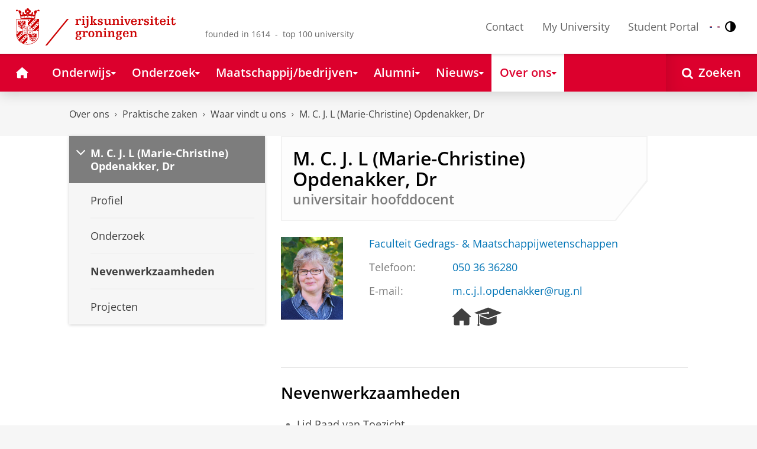

--- FILE ---
content_type: image/svg+xml;charset=UTF-8
request_url: https://www.rug.nl/_definition/shared/images/logo--nl.svg
body_size: 16987
content:
<?xml version="1.0" encoding="utf-8"?>
<!-- Generator: Adobe Illustrator 16.0.3, SVG Export Plug-In . SVG Version: 6.00 Build 0)  -->
<!DOCTYPE svg PUBLIC "-//W3C//DTD SVG 1.1//EN" "http://www.w3.org/Graphics/SVG/1.1/DTD/svg11.dtd">
<svg version="1.1" id="Layer_1" xmlns="http://www.w3.org/2000/svg" xmlns:xlink="http://www.w3.org/1999/xlink" x="0px" y="0px"
	 width="209.293px" height="49.4px" viewBox="0 0 209.293 49.4" enable-background="new 0 0 209.293 49.4" xml:space="preserve">
<g>
	<path fill="#CC0000" d="M149.038,31.112h0.599c0.646,0,0.725,0.146,0.725,1.228v3.941c0,0.742-0.077,1.017-0.901,1.017h-0.519
		v0.792h4.521v-0.792h-0.227c-0.822,0-0.902-0.271-0.902-1.017v-2.649c0-1.519,0.809-2.354,1.984-2.354
		c0.871,0,1.42,0.517,1.42,1.662v3.345c0,0.742-0.078,1.017-0.902,1.017h-0.227v0.792h4.426V37.3h-0.422
		c-0.822,0-0.902-0.271-0.902-1.017v-3.813c0-1.743-1.229-2.453-2.811-2.453c-1.311,0-2.229,0.549-2.777,1.855h-0.033v-1.793
		c-0.791,0.097-2.229,0.192-3.051,0.192L149.038,31.112L149.038,31.112z M147.762,34.31v-0.372c0-2.713-1.082-3.924-3.684-3.924
		c-2.713,0-3.875,1.774-3.875,4.167c0,2.392,1.162,4.166,3.875,4.166c2.697,0,3.506-1.391,3.521-2.777h-1.648
		c-0.016,1.213-0.5,1.843-1.68,1.843c-1.986,0-2.002-2.003-2.002-3.103H147.762z M142.27,33.373c0-1.355,0.404-2.472,1.793-2.472
		c1.391,0,1.729,1.146,1.729,2.472H142.27z M136.118,32.824c0,1.403-0.404,2.083-1.277,2.083c-0.854,0-1.403-0.613-1.403-2.067
		c0-1.403,0.483-1.938,1.39-1.938C135.6,30.902,136.118,31.354,136.118,32.824 M136.795,39.445c0,0.742-0.5,1.52-2.033,1.52
		c-1.357,0-1.891-0.646-1.891-1.438c0-0.855,0.484-1.565,1.938-1.565C136.213,37.96,136.795,38.622,136.795,39.445 M139.137,30.143
		l-2.391,0.21c-0.451-0.129-1.195-0.339-1.873-0.339c-2.115,0-3.504,1.211-3.504,2.776c0,1.469,0.92,2.195,2.131,2.584v0.032
		c-1.113,0.097-1.582,0.501-1.582,1.017c0,0.551,0.371,0.824,1.453,1.034v0.032c-1.131,0.111-2.471,0.711-2.471,2.019
		c0,1.311,1.113,2.344,3.666,2.344c2.713,0,4.199-0.89,4.199-2.392c0-1.904-1.52-2.132-3.037-2.245
		c-1.775-0.129-2.066-0.291-2.066-0.741c0-0.532,0.727-0.613,1.26-0.693l0.389-0.064c2.26-0.372,2.973-1.583,2.973-2.875
		c0-0.692-0.309-1.322-0.713-1.631v-0.03h1.566V30.143z M120.064,31.112h0.599c0.646,0,0.726,0.146,0.726,1.228v3.941
		c0,0.742-0.08,1.017-0.904,1.017h-0.517v0.792h4.521v-0.792h-0.225c-0.824,0-0.904-0.271-0.904-1.017v-2.649
		c0-1.519,0.809-2.354,1.986-2.354c0.871,0,1.42,0.517,1.42,1.662v3.345c0,0.742-0.08,1.017-0.904,1.017h-0.225v0.792h4.424V37.3
		h-0.42c-0.824,0-0.904-0.271-0.904-1.017v-3.813c0-1.743-1.229-2.453-2.811-2.453c-1.309,0-2.229,0.549-2.777,1.855h-0.029v-1.793
		c-0.793,0.097-2.229,0.192-3.055,0.192V31.112L120.064,31.112z M115.688,27.51c0,0.694,0.42,1.213,1.18,1.213
		s1.18-0.519,1.18-1.213c0-0.692-0.42-1.212-1.18-1.212C116.107,26.299,115.688,26.816,115.688,27.51 M114.588,31.112h0.6
		c0.646,0,0.729,0.146,0.729,1.228v3.941c0,0.742-0.082,1.017-0.906,1.017h-0.516v0.792h4.715v-0.792h-0.42
		c-0.822,0-0.904-0.271-0.904-1.017v-6.202c-1.031,0.097-2.471,0.192-3.295,0.192L114.588,31.112L114.588,31.112z M103.737,31.112
		h0.597c0.646,0,0.727,0.146,0.727,1.228v3.941c0,0.742-0.081,1.017-0.904,1.017h-0.517v0.792h4.522v-0.792h-0.227
		c-0.824,0-0.904-0.271-0.904-1.017v-2.649c0-1.519,0.807-2.354,1.986-2.354c0.871,0,1.42,0.517,1.42,1.662v3.345
		c0,0.742-0.08,1.017-0.902,1.017h-0.229v0.792h4.426V37.3h-0.42c-0.822,0-0.904-0.271-0.904-1.017v-3.813
		c0-1.743-1.227-2.453-2.811-2.453c-1.309,0-2.229,0.549-2.777,1.855h-0.031v-1.793c-0.791,0.097-2.229,0.192-3.053,0.192
		L103.737,31.112L103.737,31.112z M94.903,34.181c0,2.392,1.162,4.166,3.876,4.166c2.713,0,3.876-1.774,3.876-4.166
		c0-2.393-1.163-4.167-3.876-4.167C96.065,30.014,94.903,31.79,94.903,34.181 M96.97,34.181c0-2.196,0.484-3.229,1.809-3.229
		c1.324,0,1.808,1.032,1.808,3.229c0,2.195-0.484,3.229-1.808,3.229C97.454,37.411,96.97,36.377,96.97,34.181 M86.905,31.112h0.694
		c0.646,0,0.727,0.146,0.727,1.228v3.941c0,0.742-0.081,1.017-0.904,1.017h-0.517v0.792h5.152v-0.792h-0.856
		c-0.824,0-0.905-0.271-0.905-1.017v-2.649c0-1.354,0.743-2.354,1.486-2.354c0.63,0,0.808,0.451,0.824,1.26h1.55v-2.325
		c-0.371-0.13-0.823-0.192-1.292-0.192c-1.308,0-2.228,0.549-2.778,1.855h-0.032v-1.793c-0.791,0.098-2.229,0.192-3.149,0.192
		V31.112z M83.142,32.824c0,1.403-0.404,2.083-1.276,2.083c-0.856,0-1.405-0.613-1.405-2.067c0-1.403,0.485-1.938,1.389-1.938
		C82.625,30.902,83.142,31.354,83.142,32.824 M83.82,39.445c0,0.742-0.5,1.52-2.035,1.52c-1.356,0-1.889-0.646-1.889-1.438
		c0-0.855,0.484-1.565,1.938-1.565C83.239,37.96,83.82,38.622,83.82,39.445 M86.162,30.143l-2.39,0.21
		c-0.452-0.129-1.195-0.339-1.874-0.339c-2.115,0-3.504,1.211-3.504,2.776c0,1.469,0.92,2.195,2.132,2.584v0.032
		c-1.115,0.097-1.583,0.501-1.583,1.017c0,0.551,0.371,0.824,1.453,1.034v0.032c-1.13,0.111-2.471,0.711-2.471,2.019
		c0,1.311,1.115,2.344,3.667,2.344c2.713,0,4.199-0.89,4.199-2.392c0-1.904-1.519-2.132-3.037-2.245
		c-1.776-0.129-2.067-0.291-2.067-0.741c0-0.532,0.727-0.613,1.26-0.693l0.387-0.064c2.261-0.372,2.972-1.583,2.972-2.875
		c0-0.692-0.307-1.322-0.711-1.631v-0.03h1.567V30.143z"/>
	<path fill="#CC0000" d="M202.868,15.059h1.42v4.636c0,2.004,0.903,2.535,2.537,2.535c1.565,0,2.469-0.774,2.469-2.504v-0.354
		h-1.354v0.823c0,0.693-0.258,1.002-0.84,1.002c-0.58,0-0.841-0.309-0.841-1.002v-5.137h2.584V14.12h-2.584v-2.277h-1.403
		c-0.129,1.633-0.483,2.103-1.985,2.277L202.868,15.059L202.868,15.059z M198.586,11.361c0,0.693,0.42,1.212,1.18,1.212
		s1.18-0.519,1.18-1.212c0-0.694-0.42-1.212-1.18-1.212S198.586,10.666,198.586,11.361 M197.488,14.962h0.599
		c0.646,0,0.728,0.146,0.728,1.229v3.938c0,0.743-0.08,1.019-0.901,1.019h-0.519v0.793h4.715v-0.793h-0.42
		c-0.823,0-0.903-0.272-0.903-1.019v-6.202c-1.033,0.1-2.472,0.194-3.295,0.194L197.488,14.962L197.488,14.962z M196.213,18.16
		v-0.372c0-2.713-1.082-3.924-3.684-3.924c-2.713,0-3.877,1.774-3.877,4.167c0,2.39,1.164,4.166,3.877,4.166
		c2.697,0,3.506-1.391,3.521-2.778h-1.646c-0.016,1.212-0.5,1.842-1.68,1.842c-1.986,0-2.002-2.003-2.002-3.101H196.213z
		 M190.723,17.223c0-1.355,0.402-2.473,1.793-2.473c1.389,0,1.729,1.146,1.729,2.473H190.723z M181.081,15.059h1.422v4.636
		c0,2.004,0.904,2.535,2.535,2.535c1.565,0,2.471-0.774,2.471-2.504v-0.354h-1.354v0.823c0,0.693-0.26,1.002-0.84,1.002
		c-0.582,0-0.84-0.309-0.84-1.002v-5.137h2.584V14.12h-2.584v-2.277h-1.406c-0.129,1.633-0.481,2.103-1.983,2.277v0.938
		L181.081,15.059L181.081,15.059z M176.801,11.361c0,0.693,0.42,1.212,1.18,1.212c0.758,0,1.18-0.519,1.18-1.212
		c0-0.694-0.422-1.212-1.18-1.212C177.221,10.149,176.801,10.666,176.801,11.361 M175.704,14.962h0.596
		c0.646,0,0.728,0.146,0.728,1.229v3.938c0,0.743-0.08,1.019-0.901,1.019h-0.519v0.793h4.715v-0.793h-0.42
		c-0.821,0-0.903-0.272-0.903-1.019v-6.202c-1.033,0.1-2.472,0.194-3.293,0.194L175.704,14.962L175.704,14.962z M167.967,21.68
		c0.469,0.192,1.646,0.519,2.971,0.519c1.695,0,3.488-0.729,3.488-2.616c0-1.229-0.613-1.694-2.002-2.146l-1.324-0.438
		c-0.742-0.242-1.162-0.679-1.162-1.292c0-0.646,0.47-0.953,1.211-0.953c1.162,0,1.471,0.519,1.471,1.762h1.355V14.3
		c-0.469-0.21-1.551-0.436-2.776-0.436c-1.905,0-3.229,0.888-3.229,2.354c0,1.262,0.904,1.938,2.777,2.505
		c1.484,0.45,1.713,0.809,1.713,1.403c0,0.743-0.682,1.181-1.713,1.181c-1.115,0-1.424-0.742-1.424-1.892h-1.354L167.967,21.68
		L167.967,21.68z M159.583,14.962h0.694c0.646,0,0.726,0.146,0.726,1.229v3.938c0,0.743-0.08,1.019-0.903,1.019h-0.517v0.793h5.151
		v-0.793h-0.856c-0.823,0-0.903-0.272-0.903-1.019v-2.646c0-1.355,0.743-2.356,1.485-2.356c0.629,0,0.808,0.452,0.824,1.259h1.549
		V14.06c-0.371-0.13-0.822-0.192-1.291-0.192c-1.31,0-2.229,0.549-2.776,1.855h-0.033V13.93c-0.791,0.098-2.229,0.192-3.147,0.192
		L159.583,14.962L159.583,14.962z M158.402,18.16v-0.372c0-2.713-1.082-3.924-3.682-3.924c-2.714,0-3.875,1.774-3.875,4.167
		c0,2.39,1.161,4.166,3.875,4.166c2.696,0,3.506-1.391,3.521-2.778h-1.648c-0.016,1.212-0.5,1.842-1.68,1.842
		c-1.986,0-2.002-2.003-2.002-3.101H158.402z M152.913,17.223c0-1.355,0.403-2.473,1.793-2.473s1.728,1.146,1.728,2.473H152.913z
		 M146.936,14.914h0.678c0.371,0,0.471,0.096,0.471,0.21c0,0.129-0.033,0.29-0.082,0.402l-1.679,4.798h-0.032l-1.553-4.556
		c-0.047-0.161-0.145-0.354-0.145-0.564c0-0.178,0.16-0.29,0.646-0.29h0.531v-0.792h-4.037v0.792h0.192
		c0.354,0,0.452,0.096,0.661,0.629l2.504,6.493H147l2.502-6.573c0.162-0.42,0.309-0.549,0.646-0.549h0.209v-0.792h-3.424v0.792
		H146.936z M137.956,11.361c0,0.693,0.42,1.212,1.178,1.212c0.761,0,1.181-0.519,1.181-1.212c0-0.694-0.42-1.212-1.181-1.212
		C138.375,10.149,137.956,10.666,137.956,11.361 M136.857,14.962h0.597c0.646,0,0.728,0.146,0.728,1.229v3.938
		c0,0.743-0.08,1.019-0.904,1.019h-0.517v0.793h4.716v-0.793h-0.42c-0.824,0-0.904-0.272-0.904-1.019v-6.202
		c-1.032,0.1-2.471,0.194-3.295,0.194V14.962L136.857,14.962z M126.004,14.962h0.598c0.646,0,0.729,0.146,0.729,1.229v3.938
		c0,0.743-0.08,1.019-0.904,1.019h-0.518v0.793h4.521v-0.793h-0.227c-0.824,0-0.904-0.272-0.904-1.019v-2.646
		c0-1.521,0.807-2.356,1.986-2.356c0.871,0,1.42,0.518,1.42,1.663v3.343c0,0.743-0.08,1.019-0.904,1.019h-0.225v0.793H136v-0.793
		h-0.42c-0.824,0-0.904-0.272-0.904-1.019V16.32c0-1.744-1.227-2.454-2.811-2.454c-1.309,0-2.229,0.549-2.777,1.855h-0.031v-1.795
		c-0.791,0.1-2.229,0.194-3.053,0.194V14.962L126.004,14.962z M122.096,21.939h3.053v-0.793h-0.42c-0.824,0-0.902-0.272-0.902-1.019
		v-6.202c-1.035,0.1-2.473,0.194-3.297,0.194v0.84h0.6c0.646,0,0.729,0.146,0.729,1.229v2.213c0,1.663-0.6,2.535-1.973,2.535
		c-0.92,0-1.438-0.471-1.438-1.422v-5.59c-1.032,0.1-2.471,0.194-3.295,0.194v0.84h0.599c0.646,0,0.728,0.146,0.728,1.229v3.777
		c0,1.501,0.97,2.229,2.567,2.229c1.631,0,2.647-0.711,3.021-1.792h0.033v1.534L122.096,21.939L122.096,21.939z M107.417,21.68
		c0.467,0.192,1.646,0.519,2.972,0.519c1.694,0,3.487-0.729,3.487-2.616c0-1.229-0.612-1.694-2.002-2.146l-1.324-0.438
		c-0.743-0.242-1.163-0.679-1.163-1.292c0-0.646,0.469-0.953,1.211-0.953c1.164,0,1.471,0.519,1.471,1.762h1.354V14.3
		c-0.467-0.21-1.549-0.436-2.776-0.436c-1.903,0-3.229,0.888-3.229,2.354c0,1.262,0.902,1.938,2.775,2.505
		c1.486,0.45,1.713,0.809,1.713,1.403c0,0.743-0.678,1.181-1.713,1.181c-1.113,0-1.42-0.742-1.42-1.892h-1.355L107.417,21.68
		L107.417,21.68z M97.047,11.183h0.598c0.646,0,0.727,0.146,0.727,1.229v7.72c0,0.743-0.081,1.019-0.905,1.019H96.95v0.793h4.522
		V21.15h-0.226c-0.823,0-0.904-0.272-0.904-1.019v-9.979c-1.034,0.098-2.471,0.191-3.295,0.191V11.183z M101.731,14.914h0.807
		c0.113,0,0.259,0.063,0.259,0.228c0,0.129-0.113,0.259-0.792,0.951l-1.485,1.552c2.293,2.986,2.357,3.103,2.357,3.229
		c0,0.161-0.161,0.272-0.403,0.272h-0.323v0.793h4.085v-0.793c-0.661-0.018-0.87-0.111-1.453-0.839l-2.342-2.956l2.084-2.065
		c0.307-0.291,0.5-0.371,0.774-0.371h0.533v-0.792h-4.102L101.731,14.914L101.731,14.914z M92.671,11.361
		c0,0.693,0.42,1.212,1.179,1.212c0.759,0,1.179-0.519,1.179-1.212c0-0.694-0.42-1.212-1.179-1.212
		C93.091,10.149,92.671,10.666,92.671,11.361 M89.441,25.411c0.323,0.081,1.13,0.291,2.131,0.291c2.714,0,3.295-1.696,3.295-3.313
		v-8.465c-1.066,0.1-2.503,0.194-3.634,0.194v0.84h0.905c0.646,0,0.759,0.146,0.759,1.229v6.54c0,1.503-0.469,1.938-1.179,1.938
		c-0.727,0-0.921-0.5-0.921-1.26h-1.356V25.411z M87.196,11.361c0,0.693,0.42,1.212,1.179,1.212s1.179-0.519,1.179-1.212
		c0-0.694-0.42-1.212-1.179-1.212S87.196,10.666,87.196,11.361 M86.098,14.962h0.597c0.646,0,0.727,0.146,0.727,1.229v3.938
		c0,0.743-0.081,1.019-0.904,1.019h-0.517v0.793h4.716v-0.793h-0.42c-0.824,0-0.905-0.272-0.905-1.019v-6.202
		c-1.033,0.1-2.471,0.194-3.294,0.194V14.962z M77.845,14.962h0.694c0.646,0,0.727,0.146,0.727,1.229v3.938
		c0,0.743-0.081,1.019-0.904,1.019h-0.517v0.793h5.152v-0.793h-0.856c-0.824,0-0.905-0.272-0.905-1.019v-2.646
		c0-1.355,0.743-2.356,1.486-2.356c0.63,0,0.808,0.452,0.824,1.259h1.55V14.06c-0.371-0.13-0.823-0.192-1.292-0.192
		c-1.308,0-2.228,0.549-2.777,1.855h-0.033V13.93c-0.791,0.098-2.228,0.192-3.149,0.192V14.962z"/>
</g>
<polygon fill="#CC0000" points="69.197,14.005 40.518,49.401 38.239,49.399 66.915,14.007 "/>
<g>
	<path fill="#CC0000" d="M13.854,7.112c-0.208,0.031-0.502,0.114-0.674-0.258c-0.155-0.337,0.428-0.883,0.621-1.061
		c0.25-0.229-0.075-0.475-0.266-0.207c-0.053,0.074-0.51,0.722-0.869,0.722c-0.556,0-0.524-0.651-0.524-0.651
		s-0.621-0.396-0.621-1.653c0-1.118,0.739-1.651,0.739-1.651s0.005-0.639,0.503-0.621c0.497,0.018,0.819,0.701,0.851,0.748
		c0.251,0.378,0.567,0.058,0.347-0.213C13.44,1.629,13.33,1.128,13.9,0.861c0.207-0.473,0.832-0.805,1.514-0.856l0.023-0.001
		L15.458,0c0.682,0.058,1.307,0.39,1.514,0.859c0.57,0.269,0.46,0.77-0.061,1.403c-0.22,0.271,0.096,0.591,0.348,0.213
		c0.031-0.049,0.353-0.73,0.851-0.748c0.497-0.018,0.503,0.621,0.503,0.621S19.351,2.882,19.351,4c0,1.258-0.621,1.653-0.621,1.653
		s0.032,0.651-0.524,0.651c-0.358,0-0.815-0.646-0.869-0.722c-0.19-0.268-0.516-0.021-0.266,0.207
		c0.193,0.176,0.777,0.724,0.621,1.061c-0.171,0.372-0.465,0.289-0.674,0.258c0,0-0.191,0.332-0.48,0.333
		c1.444,1.079,3.711,0.469,4.015-0.321c0,0-0.384,0.076-0.38-0.326c0.003-0.244,0.251-0.376,0.586-0.425
		c-0.07-0.154-0.105-0.339-0.093-0.54c0.033-0.564,0.423-1.041,0.873-1.063c0.449-0.021,0.786,0.424,0.753,0.987
		c-0.016,0.285-0.124,0.547-0.284,0.74c0.329,0.111,0.561,0.28,0.53,0.479c-0.08,0.521-0.561,0.393-0.561,0.393
		c-0.058,1.188,1.752,1.414,2.215,1.106c-0.183-0.687,0.09-0.893,0.299-1.075c0.149-0.132,0.592-0.403,0.653-0.443
		c0.138-0.09,0.21-0.282,0.123-0.354c-0.081-0.065-0.262,0.049-0.348,0.146c-0.122,0.138-0.337,0.464-0.674,0.375
		c-0.407-0.105-0.231-0.573-0.3-0.824c-0.434-1.583-0.063-2.688,1.52-3.35c0,0,0.602-0.635,1.142-0.35
		c0.517,0.272,0.196,1.117,0.196,1.117l0.16,0.075c0.578-1.049,1.414-1.811,2.613-1.84c0.85-0.021,1.26,0.479,1.293,1.166
		c0.074,1.527-1.488,0.959-1.366,0.388c0,0-0.378,0.039-0.586,0.371c0-0.096,0.012-1.003-0.798-0.521
		c-0.231,0.138-0.639,0.82-0.669,0.909c-0.101,0.301,0.045,0.349-0.112,0.644c-0.123,0.229-0.295,0.282-0.369,0.442
		c-0.075,0.158,0.032,0.478-0.07,0.681c-0.124,0.248-0.295,0.268-0.407,0.492c-0.089,0.179-1.22,3.062-1.22,3.062
		s0.45,0.288,0.364,0.716c-0.114,0.574-0.479,0.45-0.673,0.827C18.821,9.547,12.464,9.538,5.894,11.1
		c-0.197-0.346-0.547-0.239-0.659-0.802C5.149,9.873,5.6,9.585,5.6,9.585S4.469,6.702,4.38,6.524
		C4.268,6.299,4.097,6.281,3.973,6.031C3.871,5.828,3.978,5.51,3.903,5.35C3.829,5.19,3.657,5.135,3.535,4.908
		C3.377,4.615,3.522,4.566,3.421,4.266c-0.028-0.087-0.438-0.772-0.669-0.91C1.943,2.877,1.956,3.784,1.955,3.88
		C1.748,3.548,1.369,3.509,1.369,3.509C1.491,4.08-0.071,4.65,0.003,3.121c0.033-0.688,0.443-1.188,1.293-1.166
		c1.2,0.029,2.035,0.791,2.613,1.84l0.16-0.075c0,0-0.321-0.845,0.196-1.117c0.539-0.285,1.141,0.35,1.141,0.35
		C6.989,3.613,7.36,4.717,6.926,6.3c-0.069,0.251,0.107,0.719-0.3,0.824C6.29,7.212,6.076,6.885,5.953,6.748
		C5.868,6.652,5.687,6.537,5.604,6.604C5.519,6.674,5.589,6.867,5.728,6.957C5.789,6.997,6.231,7.27,6.38,7.401
		c0.209,0.186,0.482,0.392,0.3,1.075C7.142,8.784,8.952,8.555,8.895,7.37c0,0-0.482,0.128-0.562-0.393
		C8.304,6.781,8.535,6.612,8.863,6.5C8.704,6.307,8.597,6.045,8.58,5.76C8.546,5.194,8.883,4.752,9.333,4.771
		c0.449,0.021,0.84,0.495,0.873,1.063c0.011,0.201-0.024,0.386-0.094,0.54c0.335,0.049,0.584,0.183,0.586,0.425
		c0.004,0.402-0.38,0.326-0.38,0.326c0.304,0.79,2.571,1.4,4.016,0.321C14.044,7.444,13.854,7.112,13.854,7.112 M14.375,4.156
		c0,0.586,0.475,1.062,1.061,1.062c0.587,0,1.062-0.476,1.062-1.062c0-0.587-0.475-1.063-1.062-1.063
		C14.85,3.094,14.375,3.57,14.375,4.156 M20.232,8.76c0.457-0.013,1.351,0.176,1.351,0.176s-0.38-0.427-0.554-0.716
		c0,0-0.203,0.19-0.326,0.279C20.607,8.569,20.232,8.76,20.232,8.76 M15.437,7.829c-0.179,0.198-0.525,0.54-0.901,0.669
		c0,0,0.619-0.017,0.887-0.021h0.027c0.268,0.005,0.888,0.021,0.888,0.021C15.96,8.369,15.614,8.028,15.437,7.829 M10.64,8.76
		c0,0-0.375-0.188-0.471-0.261c-0.124-0.089-0.327-0.28-0.327-0.28c-0.174,0.29-0.553,0.716-0.553,0.716S10.183,8.747,10.64,8.76
		 M24.692,11.628c0.294,0.079,0.708,0.369,0.594,0.794c-0.114,0.428-0.617,0.472-0.912,0.393c-0.295-0.078-0.708-0.368-0.594-0.794
		C23.895,11.593,24.397,11.549,24.692,11.628 M20.833,11.513l-0.895,0.752l-0.751-0.896l0.895-0.751L20.833,11.513z M6.601,12.813
		c-0.295,0.079-0.798,0.035-0.912-0.393c-0.114-0.425,0.3-0.715,0.594-0.794c0.295-0.079,0.798-0.035,0.912,0.393
		C7.309,12.444,6.896,12.734,6.601,12.813 M14.555,11.229c0-0.337,0.418-0.609,0.933-0.609c0.515,0,0.933,0.272,0.933,0.609
		c0,0.339-0.418,0.61-0.933,0.61C14.973,11.842,14.555,11.568,14.555,11.229 M10.142,11.513l0.751-0.896l0.895,0.751l-0.751,0.896
		L10.142,11.513z M2.484,38.536c0.102-0.407,0.536-0.316,0.536-0.316s-0.103-0.375,0.279-0.547c0.424-0.188,0.635,0.278,0.635,0.278
		l0.178,1.205l-1.285-0.044C2.827,39.113,2.372,38.987,2.484,38.536 M4.305,36.541c0.101-0.406,0.535-0.313,0.535-0.313
		s-0.103-0.375,0.279-0.547c0.424-0.189,0.634,0.275,0.634,0.275l0.178,1.206l-1.284-0.043C4.646,37.119,4.191,36.992,4.305,36.541
		 M6.124,34.546c0.102-0.404,0.535-0.313,0.535-0.313s-0.103-0.375,0.279-0.548c0.424-0.188,0.635,0.276,0.635,0.276l0.178,1.205
		l-1.285-0.043C6.465,35.124,6.011,34.997,6.124,34.546 M15.447,16.074c0.102-0.407,0.535-0.316,0.535-0.316
		s-0.103-0.375,0.279-0.547c0.424-0.188,0.634,0.278,0.634,0.278l0.179,1.204l-1.285-0.043
		C15.79,16.651,15.334,16.524,15.447,16.074 M17.226,22.877c0.102-0.407,0.535-0.314,0.535-0.314s-0.103-0.375,0.279-0.546
		c0.424-0.189,0.634,0.275,0.634,0.275l0.179,1.205l-1.285-0.042C17.567,23.455,17.112,23.328,17.226,22.877 M19.36,20.616
		c0.102-0.407,0.535-0.315,0.535-0.315s-0.102-0.376,0.28-0.547c0.424-0.189,0.634,0.277,0.634,0.277l0.178,1.205l-1.284-0.043
		C19.704,21.194,19.249,21.067,19.36,20.616 M21.497,18.354c0.102-0.404,0.535-0.313,0.535-0.313s-0.103-0.375,0.28-0.547
		c0.423-0.191,0.634,0.275,0.634,0.275l0.178,1.206l-1.284-0.043C21.839,18.933,21.383,18.806,21.497,18.354 M23.632,16.094
		c0.102-0.404,0.535-0.313,0.535-0.313s-0.103-0.375,0.279-0.548c0.424-0.19,0.635,0.275,0.635,0.275l0.178,1.205l-1.285-0.043
		C23.975,16.672,23.52,16.545,23.632,16.094 M1.275,31.314C1.377,30.909,1.81,31,1.81,31s-0.103-0.376,0.279-0.547
		c0.424-0.189,0.635,0.275,0.635,0.275l0.178,1.206l-1.285-0.043C1.618,31.892,1.163,31.765,1.275,31.314 M6.234,43.416
		c0.102-0.406,0.535-0.313,0.535-0.313s-0.103-0.375,0.279-0.547c0.424-0.189,0.635,0.276,0.635,0.276l0.178,1.205l-1.285-0.043
		C6.577,43.994,6.122,43.867,6.234,43.416 M8.346,41.12c0.102-0.406,0.535-0.313,0.535-0.313s-0.102-0.375,0.28-0.549
		c0.423-0.188,0.634,0.278,0.634,0.278l0.178,1.205l-1.284-0.043C8.688,41.698,8.232,41.571,8.346,41.12 M10.458,38.824
		c0.102-0.406,0.535-0.315,0.535-0.315s-0.103-0.375,0.279-0.547c0.424-0.189,0.634,0.277,0.634,0.277l0.179,1.205L10.8,39.402
		C10.799,39.402,10.345,39.275,10.458,38.824 M12.568,36.528c0.102-0.406,0.535-0.315,0.535-0.315S13,35.837,13.382,35.666
		c0.424-0.189,0.635,0.276,0.635,0.276l0.178,1.206l-1.285-0.043C12.911,37.106,12.456,36.979,12.568,36.528 M21.868,26.766
		c0.102-0.406,0.535-0.314,0.535-0.314s-0.103-0.375,0.28-0.546c0.423-0.191,0.634,0.275,0.634,0.275l0.178,1.206l-1.284-0.045
		C22.21,27.344,21.754,27.217,21.868,26.766 M23.771,24.689c0.102-0.405,0.535-0.314,0.535-0.314s-0.103-0.376,0.279-0.547
		c0.424-0.189,0.635,0.275,0.635,0.275l0.178,1.206l-1.285-0.043C24.113,25.267,23.659,25.14,23.771,24.689 M25.675,22.612
		c0.102-0.405,0.535-0.314,0.535-0.314s-0.103-0.375,0.279-0.547c0.424-0.189,0.635,0.277,0.635,0.277l0.178,1.205l-1.285-0.043
		C26.018,23.19,25.563,23.063,25.675,22.612 M27.58,20.535c0.102-0.406,0.535-0.315,0.535-0.315s-0.103-0.375,0.279-0.547
		c0.424-0.188,0.635,0.278,0.635,0.278l0.178,1.205l-1.285-0.044C27.921,21.113,27.466,20.986,27.58,20.535 M12.801,45.454
		c0.102-0.406,0.535-0.313,0.535-0.313s-0.103-0.375,0.279-0.549c0.424-0.188,0.635,0.278,0.635,0.278l0.178,1.205l-1.285-0.043
		C13.144,46.032,12.688,45.906,12.801,45.454 M27.59,29.087c0.102-0.405,0.535-0.314,0.535-0.314s-0.103-0.375,0.279-0.547
		c0.424-0.188,0.635,0.276,0.635,0.276l0.178,1.205l-1.285-0.042C27.933,29.665,27.478,29.538,27.59,29.087 M13.286,30.729
		c0-0.063,0.101-0.055,0.293-0.085c0.192-0.031,0.363-0.098,0.363-0.031c0,0.097-0.133,0.021-0.133,0.177v1.5
		c0,0.075,0.101,0.021,0.101,0.08c0,0.074-0.181,0.043-0.315,0.043c-0.139,0-0.315,0.031-0.315-0.027c0-0.101,0.123,0,0.123-0.096
		v-1.425C13.402,30.714,13.286,30.853,13.286,30.729 M11.657,31.379c0-0.042,0.053-0.047,0.149-0.096
		c0.097-0.048,0.155-0.103,0.241-0.026c0.085,0.075,0.549,0.608,0.549,0.608v-0.759c0-0.086-0.149,0.024-0.149-0.061
		c0-0.063,0.064-0.063,0.17-0.104c0.107-0.043,0.262-0.159,0.262-0.086c0,0.092-0.112,0.063-0.112,0.183V32.5
		c0,0.123-0.011,0.123-0.064,0.123c-0.032,0-0.771-0.932-0.771-0.932v0.992c0,0.091,0.179-0.034,0.179,0.051
		c0,0.049-0.107,0.074-0.214,0.117c-0.107,0.042-0.256,0.11-0.256,0.06c0-0.091,0.133-0.06,0.133-0.147v-1.286
		C11.773,31.379,11.657,31.454,11.657,31.379 M11.079,32.294c0-0.619-0.395-0.389-0.395-0.389v1.271
		C10.684,33.177,11.079,33.17,11.079,32.294 M10.155,32.038c0-0.045,0.192-0.116,0.32-0.177c0.23-0.106,0.972-0.485,0.972,0.428
		c0,0.838-0.588,0.979-0.774,1.063c-0.187,0.086-0.44,0.209-0.459,0.168c-0.033-0.064,0.101-0.076,0.101-0.228v-1.041
		C10.315,31.99,10.155,32.126,10.155,32.038 M12.741,28.256c-0.004-0.039,0.151-0.063,0.23-0.087
		c0.134-0.036,0.219-0.063,0.275-0.006c0.056,0.057,0.33,0.499,0.33,0.499s0.353-0.499,0.381-0.532
		c0.028-0.032,0.039-0.081,0.18-0.084c0.162-0.003,0.235-0.021,0.235,0.016c0,0.063-0.101,0.029-0.107,0.158
		c-0.004,0.103,0,1.296,0,1.361c0,0.151,0.104,0.103,0.104,0.151s-0.067,0.027-0.305,0.025c-0.196-0.003-0.328,0.025-0.328-0.012
		c0-0.065,0.104-0.012,0.104-0.146v-0.91c0,0-0.342,0.499-0.359,0.499c-0.02,0-0.437-0.639-0.437-0.639v1.092
		c0,0.175,0.173,0.07,0.173,0.142c0,0.033-0.132,0.049-0.229,0.072c-0.112,0.025-0.21,0.067-0.222,0.038
		c-0.024-0.066,0.121-0.029,0.121-0.229c0-0.174,0.002-1.174,0-1.247C12.88,28.228,12.747,28.312,12.741,28.256 M12.248,28.446
		c0.058-0.026,0.211-0.109,0.229-0.085c0.027,0.037-0.061,0.046-0.122,0.31c-0.023,0.098-0.31,1.606-0.417,1.66
		c-0.034,0.02-0.521-1.188-0.566-1.286c-0.08-0.171-0.165-0.057-0.181-0.117c-0.01-0.037,0.123-0.089,0.234-0.139
		c0.059-0.025,0.274-0.157,0.297-0.131c0.045,0.051-0.118,0.053-0.04,0.236c0.052,0.124,0.325,0.727,0.325,0.727
		s0.16-0.679,0.209-0.907c0.047-0.229-0.128-0.113-0.134-0.165c-0.003-0.027,0.085-0.064,0.16-0.099L12.248,28.446z M10.378,30.032
		v0.829c0,0,0.427-0.089,0.427-0.605C10.806,29.813,10.378,30.032,10.378,30.032 M10.373,29.304v0.55c0,0,0.31-0.114,0.31-0.383
		C10.683,29.151,10.373,29.304,10.373,29.304 M10.405,29.161c0.181-0.069,0.656-0.165,0.656,0.246c0,0.294-0.192,0.361-0.192,0.361
		s0.347,0.063,0.347,0.354c0,0.331-0.16,0.563-0.341,0.656c-0.093,0.05-0.662,0.324-0.716,0.354c-0.053,0.032-0.18,0.104-0.194,0.07
		c-0.033-0.072,0.093-0.061,0.093-0.271V29.6c0-0.282-0.133-0.157-0.133-0.23C9.925,29.324,10.22,29.232,10.405,29.161
		 M13.368,25.414v0.672c0,0,0.316-0.021,0.316-0.384C13.684,25.27,13.368,25.414,13.368,25.414 M14.203,26.914
		c0.096,0.012,0.139-0.024,0.139-0.024s-0.032,0.238-0.283,0.238c-0.341,0-0.336-0.587-0.432-0.758s-0.257-0.08-0.257-0.08v0.6
		c0,0.19,0.12,0.107,0.12,0.18c0,0.028-0.093,0.045-0.093,0.045s-0.261,0.074-0.357,0.097c-0.096,0.021-0.138,0.043-0.138,0
		c0-0.076,0.095-0.025,0.095-0.235V25.74c0-0.239-0.138-0.159-0.141-0.229c-0.002-0.039,0.096-0.059,0.192-0.083
		c0.161-0.038,0.222-0.09,0.451-0.144c0.221-0.053,0.609,0.054,0.609,0.361c0,0.343-0.193,0.411-0.299,0.489
		C14.203,26.327,14.026,26.893,14.203,26.914 M11.609,26.036c0.16-0.054,0.443-0.174,0.747-0.345
		c0.041-0.022,0.165-0.103,0.224,0.012c0.061,0.114,0.107,0.267,0.07,0.282c-0.055,0.021-0.091-0.021-0.16-0.062
		c-0.061-0.03-0.139-0.066-0.214-0.048C12.202,25.9,12.1,25.945,12.1,25.945l0.001,0.523c0,0,0.186,0,0.208-0.101
		c0.017-0.081,0.05-0.188,0.109-0.203c0.034-0.009,0.024,0.101,0.028,0.25c0.002,0.052,0.005,0.081,0.006,0.108
		c0.004,0.187-0.007,0.247-0.034,0.252c-0.051,0.011-0.094-0.125-0.106-0.156c-0.022-0.057-0.211-0.005-0.211,0.024V27.4
		c0,0,0.144-0.076,0.208-0.114c0.087-0.052,0.234-0.221,0.291-0.32c0.056-0.099,0.078-0.18,0.13-0.171
		c0.033,0.005-0.037,0.331-0.037,0.331s-0.005,0.128-0.112,0.183c-0.106,0.055-0.703,0.333-0.755,0.356
		c-0.102,0.048-0.225,0.136-0.227,0.088c-0.003-0.073,0.099-0.035,0.099-0.256l-0.003-1.263c0,0-0.004-0.105-0.085-0.12
		C11.547,26.106,11.489,26.077,11.609,26.036 M10.213,26.616c0.086-0.03,0.329-0.135,0.342-0.105
		c0.034,0.076-0.126,0.062-0.073,0.213c0.045,0.128,0.326,0.796,0.326,0.796l0.246-0.961c0.053-0.208-0.115-0.138-0.129-0.188
		c-0.009-0.035,0.123-0.075,0.198-0.105c0.061-0.028,0.259-0.113,0.27-0.09c0.026,0.067-0.075,0.067-0.128,0.256
		c-0.064,0.222-0.438,1.727-0.542,1.78c-0.059,0.032-0.574-1.266-0.614-1.366c-0.04-0.1-0.179-0.063-0.192-0.121
		C9.912,26.698,10.127,26.645,10.213,26.616 M16.976,30.781c-0.003-0.04,0.058-0.024,0.149,0.004c0.091,0.025,0.2,0.054,0.275,0.176
		c0.074,0.122,0.637,1.084,0.637,1.084l-0.004-0.868c0-0.113-0.102-0.116-0.102-0.166c0-0.044,0.078,0,0.16,0.028
		c0.081,0.026,0.2,0.04,0.2,0.078c0,0.036-0.105-0.019-0.105,0.084v1.637c0,0,0,0.071-0.048,0.006
		c-0.038-0.052-0.881-1.407-0.881-1.407s0.003,0.852,0,0.938c-0.003,0.103,0.109,0.091,0.109,0.144c0,0.052-0.119,0.022-0.193,0.011
		c-0.075-0.015-0.187-0.003-0.187-0.067c0-0.063,0.102,0.034,0.102-0.118V30.95C17.087,30.842,16.979,30.835,16.976,30.781
		 M17.771,28.274c0-0.063,0.268,0.047,0.478,0.105c0.21,0.063,0.606,0.126,0.606,0.254c0,0.158,0.041,0.312-0.01,0.312
		c-0.031,0-0.095-0.199-0.159-0.266c-0.098-0.1-0.298-0.144-0.352-0.151c-0.055-0.011-0.041-0.008-0.041,0.03v0.509
		c0,0,0.135,0.064,0.21,0.033c0.075-0.033,0.085-0.151,0.129-0.145c0.043,0.01,0.027,0.104,0.02,0.277
		c-0.007,0.177,0.014,0.336-0.031,0.316c-0.043-0.017-0.047-0.166-0.138-0.255c-0.092-0.088-0.193-0.101-0.193-0.101v0.829
		c0,0,0.101,0.109,0.311,0.044c0.21-0.067,0.359-0.21,0.393-0.177c0.034,0.032,0.017,0.081-0.084,0.238
		c-0.102,0.16-0.156,0.264-0.258,0.219s-0.332-0.134-0.474-0.194c-0.142-0.065-0.437-0.138-0.437-0.197
		c0-0.061,0.145,0.051,0.145-0.125v-1.42C17.887,28.344,17.771,28.323,17.771,28.274 M17.429,28.031c0.075,0,0.06,0.274,0.071,0.364
		c0.021,0.172,0.072,0.32,0.018,0.323c-0.081,0.006-0.178-0.269-0.309-0.401c-0.123-0.127-0.575-0.357-0.575,0.599
		c0,0.817,0.355,0.801,0.549,0.74c0.19-0.063,0.269-0.211,0.291-0.195c0.023,0.017-0.157,0.404-0.553,0.449
		c-0.396,0.044-0.784-0.345-0.784-0.953c0-0.607,0.299-0.98,0.676-0.98c0.303,0,0.392,0.209,0.522,0.209
		C17.421,28.184,17.342,28.031,17.429,28.031 M18.45,25.862c0.015-0.076,0.152,0.021,0.376,0.11c0.223,0.093,0.386,0.14,0.373,0.178
		c-0.014,0.036-0.173-0.023-0.153,0.081c0.02,0.104,0.271,0.929,0.271,0.929s0.291-0.69,0.298-0.719
		c0.021-0.085-0.078-0.101-0.068-0.142c0.011-0.043,0.099,0.017,0.17,0.057c0.071,0.04,0.186,0.077,0.166,0.126
		c-0.02,0.047-0.105-0.063-0.139,0.021c-0.034,0.081-0.617,1.391-0.617,1.391l-0.583-1.88C18.511,25.902,18.439,25.912,18.45,25.862
		 M17.118,25.357c0-0.045,0.082-0.008,0.082-0.008l0.518,0.188c0,0,0.091,0.03,0.088,0.071c-0.003,0.04-0.176-0.052-0.176,0.104
		v1.46c0,0,0.037,0.1,0.21,0.027c0.173-0.071,0.43-0.241,0.43-0.241s0.122-0.062,0.092,0.023c-0.031,0.085-0.153,0.354-0.153,0.354
		s-0.027,0.104-0.166,0.081c-0.139-0.022-0.481-0.129-0.576-0.156c-0.095-0.024-0.359-0.104-0.359-0.104s-0.054-0.012-0.054-0.053
		c0-0.04,0.166,0.004,0.166-0.129V25.55C17.22,25.421,17.118,25.418,17.118,25.357 M19.125,30.516c0-0.103,0.139,0.038,0.139-0.122
		v-1.409c0-0.177-0.08-0.17-0.08-0.239s0.155,0.031,0.192,0.049c0.037,0.017,0.443,0.226,0.486,0.245
		c0.042,0.021,0.475,0.197,0.475,0.672c0,0.326-0.272,0.272-0.272,0.272s0.272,0.159,0.287,0.397
		c0.017,0.24,0.049,0.443,0.049,0.478c0,0.031,0.048,0.172,0.197,0.043c0,0,0.017,0.286-0.309,0.182
		c-0.213-0.067-0.273-0.268-0.288-0.398c-0.017-0.136-0.091-0.776-0.38-0.77v0.646c0,0.172,0.101,0.123,0.101,0.226
		c0,0.063-0.149-0.038-0.282-0.093C19.243,30.604,19.125,30.575,19.125,30.516 M19.623,29.081v0.655
		c0.043,0.017,0.368,0.225,0.368-0.182C19.991,29.147,19.623,29.081,19.623,29.081 M18.908,31.539
		c0.031-0.104-0.065-0.131-0.046-0.174c0.014-0.032,0.147,0.04,0.227,0.076c0.08,0.037,0.203,0.067,0.235,0.18
		c0.032,0.107,0.451,1.538,0.491,1.671c0.045,0.148,0.133,0.106,0.107,0.176c-0.011,0.027-0.134-0.03-0.377-0.128
		c-0.202-0.08-0.302-0.104-0.302-0.138c0-0.066,0.204,0.043,0.156-0.097c-0.032-0.096-0.102-0.339-0.102-0.339l-0.563-0.185
		l-0.08,0.271c-0.04,0.137,0.088,0.111,0.064,0.164c-0.013,0.026-0.093-0.01-0.197-0.053c-0.1-0.04-0.143-0.048-0.139-0.075
		c0.005-0.05,0.085,0.021,0.122-0.076C18.542,32.718,18.879,31.626,18.908,31.539 M18.997,31.726L18.8,32.358l0.438,0.146
		L18.997,31.726z M30.276,14.05v18.732c0.208,11.188-8.946,15.159-14.985,15.159c-6.04,0-15.194-3.973-14.986-15.159V14.05h5.586
		c-0.03-0.346,0.064-0.587,0.073-0.598c7.631-1.528,11.322-1.602,18.947,0.004c0.164,0.197,0.195,0.41,0.167,0.594H30.276z
		 M3.099,41.202l5.85-6.229v-1.819L8.286,33.13c0,0-0.456-0.127-0.343-0.578c0.102-0.405,0.535-0.313,0.535-0.313
		s-0.102-0.375,0.28-0.546c0.069-0.031,0.133-0.046,0.191-0.047l0.001-1.207l-7.31,7.784C2.015,39.327,2.511,40.318,3.099,41.202
		 M10.379,25.282c0.079-0.036,0.159-0.073,0.239-0.113c0.282-0.143,0.79-0.408,1.337-0.639c0.538-0.229,1.174-0.449,1.684-0.449
		c0.513,0,0.925,0.153,1.208,0.308c0.142,0.074,0.253,0.151,0.33,0.212l0.028,0.021c0.01-0.016,0.022-0.031,0.036-0.048
		c0.059-0.072,0.145-0.155,0.269-0.233c0.25-0.156,0.632-0.279,1.21-0.279c0.606,0,1.286,0.24,1.834,0.488l0.126,0.061l9.399-10.01
		h-4.258l-8.278,8.813v-4.243l4.293-4.57H0.854v18.188c-0.012,0.68,0.011,1.331,0.067,1.957l4.095-4.362H8.95v-3.476
		c-0.073,0.102-0.185,0.083-0.185,0.083s0.099-0.301-0.174-0.345C8.57,26.642,8.548,26.64,8.523,26.64
		c-0.155,0-0.242,0.076-0.335,0.15c-0.145,0.116-0.575,0.62-0.659,0.702c-0.084-0.082-0.515-0.586-0.661-0.702
		c-0.092-0.074-0.18-0.15-0.334-0.15c-0.025,0-0.048,0.002-0.068,0.005c-0.274,0.044-0.174,0.345-0.174,0.345
		s-0.248,0.04-0.248-0.337c0-0.269,0.212-0.424,0.4-0.474c0.284-0.063,0.565-0.087,0.618-0.557c0.003-0.095-0.013-0.113-0.013-0.113
		s-0.102,0.155-0.354,0.275c-0.292,0.151-1.081,0.142-1.061,0.594c-0.006,0.183,0.192,0.164,0.192,0.164s-0.01,0.082-0.143,0.104
		c-0.029,0.005-0.064,0.007-0.106,0.004c-0.183-0.025-0.244-0.22-0.231-0.464c0.011-0.151-0.091-0.354-0.289-0.325
		C5.023,25.868,4.985,25.88,4.945,25.9c-0.151,0.088-0.098,0.229-0.098,0.229s-0.171-0.096-0.145-0.295
		c0.023-0.171,0.136-0.249,0.296-0.313c0.02-0.004,0.039-0.008,0.058-0.013c0.205-0.029,0.377,0.03,0.377,0.03
		S5.381,25.384,5.4,25.228c0.017-0.136,0.087-0.27,0.287-0.307c0.298-0.056,0.362,0.146,0.317,0.254
		c-0.016,0.013-0.069-0.066-0.154-0.056c-0.012,0.002-0.025,0.006-0.039,0.012c-0.05,0.026-0.079,0.062-0.094,0.097
		c-0.05,0.118,0.048,0.269,0.065,0.292c0.06,0.08,0.244,0.137,0.473,0.093c0.266-0.058,0.455-0.229,0.547-0.385
		c0.049-0.079,0.07-0.153,0.063-0.204l0.145-1.609c0,0,0.046-0.414-0.236-0.462c-0.033-0.008-0.066-0.008-0.1-0.002
		c-0.238,0.037-0.486,0.354-0.408,0.752c0.06,0.305-0.096,0.538-0.246,0.571c-0.191,0.045-0.307,0.008-0.374-0.133
		c0.333-0.021,0.312-0.289,0.207-0.387c-0.045-0.04-0.11-0.051-0.185-0.04c-0.311,0.051-0.803,0.479-0.882,0.733
		c-0.071,0.229,0.101,0.171,0.174,0.364c0.059,0.153-0.073,0.277-0.073,0.277c-0.004,0.055-0.011,0.1-0.02,0.136
		c-0.036,0.136-0.106,0.181-0.171,0.188c-0.051,0.008-0.099-0.006-0.124-0.015c0.083-0.035,0.108-0.112,0.115-0.176
		c0.005-0.045,0.001-0.079,0.001-0.079s-0.093,0.011-0.174-0.114c-0.094-0.146,0.022-0.192-0.081-0.352
		c-0.105-0.156-0.395-0.324-0.622-0.354c-0.015-0.002-0.029-0.001-0.043,0.001c-0.044,0.006-0.086,0.028-0.154,0.039
		c-0.019,0.004-0.041,0.006-0.066,0.006c-0.179,0.004-0.13-0.104-0.277-0.093c-0.076,0.016-0.12,0.088-0.095,0.189
		c0.004,0.019-0.008,0.025-0.008,0.025c-0.081-0.056-0.115-0.13-0.121-0.219c-0.001-0.231,0.147-0.396,0.287-0.408
		c0.166-0.017,0.243,0.087,0.256,0.104c0.091-0.387-0.211-0.256-0.357-0.438c-0.098-0.128-0.059-0.192-0.046-0.238
		c0.02-0.067-0.101-0.078-0.193-0.063c-0.026,0.005-0.05,0.011-0.067,0.017c-0.018-0.018,0.029-0.197,0.219-0.226
		c0.065-0.013,0.148-0.003,0.253,0.036c0.098-0.028,0.192,0.02,0.227,0.086c0.042,0.08,0.007,0.172,0.018,0.271
		c0.03,0.256,0.187,0.249,0.211,0.246c-0.139-0.366,0.036-0.476,0.054-0.532c0.018-0.058-0.004-0.135-0.095-0.167
		c-0.019-0.007-0.045-0.021-0.015-0.028c0,0,0.351-0.018,0.405,0.214c0,0,0.151,0.08,0.155,0.271
		c0.004,0.236-0.124,0.258-0.173,0.307c0.036,0.246,0.182,0.287,0.319,0.269c0.134-0.021,0.258-0.102,0.258-0.102
		c0.231-0.094,0.71-0.39,0.581-0.632c-0.059-0.108-0.156-0.155-0.263-0.142c-0.051,0.008-0.103,0.029-0.154,0.065
		c-0.139,0.133-0.07,0.308-0.07,0.308c-0.211,0.056-0.31-0.313-0.178-0.467c0.092-0.108,0.205-0.151,0.326-0.174
		c0.138-0.023,0.287-0.021,0.429-0.05c0.169-0.031,0.298-0.139,0.423-0.354c0.092-0.153,0.095-0.364,0.015-0.532
		c-0.082-0.185-0.251-0.414-0.488-0.457c-0.045,0.396-0.264,0.71-0.532,0.9c-0.066,0.047-0.153,0.07-0.211,0.081
		c-0.047,0.008-0.077,0.004-0.066-0.013c0.349-0.405,0.259-0.836,0.249-0.877c-0.025,0.049-0.298,0.55-0.785,0.765
		c-0.047,0.021-0.096,0.031-0.146,0.041c-0.262,0.041-0.524-0.081-0.42-0.097c0.173-0.021,0.871-0.429,0.661-1.288
		c-0.027,0.051-0.334,0.599-0.712,0.855c-0.161,0.11-0.329,0.166-0.478,0.188c-0.298,0.048-0.524-0.035-0.482-0.074
		c0,0,0.822-0.392,0.832-0.762c-0.027,0.021-0.249,0.192-0.508,0.232c-0.035,0.005-0.071,0.008-0.106,0.008
		c-0.701,0-0.701-0.504-0.701-0.504c0.049,0.005,0.704,0.048,1.239-1.088c0,0-0.349,0.123-0.751,0.167
		c-0.238,0.026-0.338-0.123-0.31-0.121c0.042,0.015,0.089,0.021,0.149,0.009c0.132-0.021,0.32-0.104,0.559-0.286
		c-0.064-0.027-0.923-0.408-0.591-0.999c0,0,0.237,0.207,0.529,0.232c0.215,0.021,0.589-0.021,0.68-0.237
		c0,0-0.463-0.024-0.917-0.313c-0.268-0.167-0.373-0.564-0.275-0.449c0.1,0.118,0.203,0.152,0.357,0.191
		c0.12,0.028,0.202,0.002,0.202,0.002S2.183,17.389,2.605,16.9c0,0,0.225,0.629,0.778,0.631c0,0-0.28-0.261-0.336-0.572
		c-0.039-0.214-0.023-0.498,0.016-0.417C3.09,16.6,3.15,16.699,3.189,16.771c0.069,0.124,0.216,0.29,0.334,0.393
		c0,0-0.084-0.329,0.031-0.628c0.017-0.046,0.171-0.297,0.182-0.233c0,0,0.002,0.196,0.013,0.262
		c0.034,0.213,0.115,0.479,0.515,0.886c0.507,0.517,1.057,0.513,1.061,0.836c-0.02,0.385-0.494,0.335-0.805,0.309
		c-0.108,0-0.094,0.165-0.004,0.282c0.259,0.349,1.357,0.433,1.701-0.132c0.122-0.197,0.155-0.434,0.073-0.651
		c-0.104-0.292-0.34-0.302-0.788-0.396C5.184,17.632,5.27,17.49,5.317,17.49c0,0,0.097,0.055,0.191,0.055
		c0.235,0.002,0.092-0.301,0.067-0.297c-0.06,0.009-0.314,0.11-0.533,0.13c-0.278,0.023-0.611-0.087-0.611-0.278
		c0-0.23,0.291-0.299,0.278-0.235c-0.003,0.016-0.175,0.329,0.338,0.313c0.162-0.005,0.489-0.021,0.488-0.036
		c-0.01-0.088-0.162-0.209-0.278-0.209c-0.086,0-0.165,0.021-0.322,0.006c-0.056-0.14,0.094-0.276,0.197-0.329
		c0.103-0.052,0.177-0.026,0.222-0.044c0.06-0.021,0.096-0.21,0.439-0.215c0.18-0.005,0.441,0.12,0.562,0.12
		c0.12,0,0.334-0.076,0.356-0.038c0.021,0.038-0.086,0.161-0.065,0.271c-0.01,0.251,0.424,1.242,0.882,1.337
		c0.457-0.095,0.893-1.086,0.882-1.337c0.021-0.108-0.086-0.23-0.065-0.271c0.022-0.038,0.237,0.038,0.357,0.038
		c0.12,0,0.381-0.125,0.562-0.12c0.343,0.005,0.379,0.192,0.439,0.215c0.045,0.018,0.118-0.008,0.221,0.044
		c0.103,0.053,0.253,0.189,0.197,0.329c-0.156,0.018-0.236-0.006-0.322-0.006c-0.116,0-0.268,0.121-0.277,0.209
		c-0.002,0.015,0.325,0.031,0.488,0.036c0.513,0.02,0.341-0.297,0.337-0.313c-0.013-0.063,0.279,0.005,0.279,0.235
		c0,0.191-0.334,0.305-0.612,0.278c-0.218-0.02-0.472-0.121-0.532-0.13c-0.025-0.004-0.169,0.299,0.067,0.297
		c0.094,0,0.191-0.055,0.191-0.055c0.047,0,0.133,0.143-0.185,0.211c-0.449,0.1-0.685,0.108-0.789,0.4
		c-0.081,0.22-0.048,0.455,0.073,0.65c0.344,0.563,1.443,0.479,1.702,0.132c0.089-0.116,0.104-0.281-0.005-0.281
		c-0.31,0.025-0.784,0.077-0.805-0.31c0.005-0.321,0.555-0.317,1.062-0.836c0.399-0.407,0.481-0.673,0.515-0.885
		c0.01-0.063,0.013-0.262,0.013-0.262c0.01-0.063,0.165,0.188,0.182,0.232c0.114,0.299,0.03,0.628,0.03,0.628
		c0.118-0.102,0.266-0.268,0.334-0.392c0.04-0.073,0.1-0.175,0.126-0.23c0.039-0.081,0.055,0.203,0.017,0.417
		c-0.056,0.313-0.336,0.572-0.336,0.572c0.553-0.002,0.777-0.631,0.777-0.631c0.422,0.489-0.245,1.122-0.245,1.122
		s0.082,0.027,0.203-0.002c0.154-0.039,0.256-0.074,0.356-0.192c0.099-0.113-0.006,0.282-0.274,0.449
		c-0.454,0.286-0.917,0.313-0.917,0.313c0.09,0.216,0.465,0.256,0.679,0.235c0.292-0.024,0.53-0.231,0.53-0.231
		c0.331,0.59-0.528,0.972-0.591,0.999c0.238,0.185,0.427,0.268,0.558,0.287c0.06,0.01,0.108,0.005,0.15-0.011
		c0.028-0.002-0.072,0.147-0.311,0.121c-0.401-0.044-0.75-0.167-0.75-0.167c0.535,1.136,1.189,1.093,1.239,1.088
		c0,0,0,0.504-0.701,0.504c-0.036,0-0.071-0.003-0.106-0.008c-0.259-0.04-0.482-0.212-0.509-0.231
		c0.011,0.371,0.832,0.762,0.832,0.762c0.043,0.038-0.184,0.121-0.481,0.073c-0.15-0.021-0.317-0.077-0.478-0.188
		c-0.379-0.259-0.686-0.808-0.713-0.854c-0.21,0.858,0.488,1.267,0.661,1.289c0.104,0.014-0.158,0.136-0.42,0.095
		c-0.049-0.009-0.098-0.021-0.145-0.041c-0.488-0.215-0.76-0.716-0.785-0.763c-0.01,0.041-0.101,0.47,0.248,0.877
		c0.012,0.016-0.018,0.019-0.065,0.011c-0.059-0.01-0.145-0.034-0.211-0.08c-0.268-0.191-0.487-0.505-0.533-0.901
		c-0.237,0.043-0.405,0.272-0.487,0.457c-0.08,0.168-0.077,0.379,0.014,0.532c0.126,0.219,0.255,0.323,0.424,0.356
		c0.141,0.027,0.29,0.021,0.428,0.048c0.122,0.021,0.235,0.063,0.327,0.175c0.132,0.154,0.032,0.521-0.179,0.466
		c0,0,0.07-0.174-0.069-0.308c-0.051-0.036-0.104-0.061-0.155-0.065c-0.106-0.017-0.204,0.031-0.263,0.144
		c-0.129,0.24,0.351,0.538,0.581,0.63c0,0,0.124,0.079,0.259,0.102c0.136,0.021,0.283-0.021,0.318-0.269
		c-0.049-0.047-0.177-0.067-0.173-0.307c0.004-0.188,0.156-0.271,0.156-0.271c0.054-0.229,0.404-0.214,0.404-0.214
		c0.031,0.009,0.004,0.021-0.015,0.028c-0.09,0.032-0.112,0.109-0.094,0.167c0.017,0.06,0.193,0.166,0.054,0.532
		c0.023,0.003,0.181,0.01,0.21-0.246c0.011-0.099-0.023-0.188,0.019-0.271c0.035-0.066,0.128-0.114,0.227-0.086
		c0.104-0.039,0.187-0.048,0.253-0.036c0.19,0.027,0.236,0.208,0.236,0.208s0.003,0.021-0.018,0.018
		c-0.017-0.006-0.04-0.012-0.066-0.016c-0.092-0.016-0.213-0.007-0.193,0.063c0.013,0.048,0.052,0.11-0.047,0.238
		c-0.145,0.188-0.447,0.055-0.356,0.439c0.012-0.021,0.089-0.122,0.256-0.105c0.14,0.014,0.287,0.177,0.286,0.409
		c-0.005,0.088-0.039,0.162-0.12,0.218c0,0-0.013-0.01-0.009-0.023c0.025-0.104-0.018-0.179-0.095-0.191
		c-0.146-0.014-0.098,0.097-0.277,0.093c-0.024,0-0.046-0.002-0.066-0.006c-0.068-0.011-0.11-0.033-0.154-0.039
		c-0.014-0.002-0.028-0.003-0.042-0.001c-0.227,0.028-0.517,0.196-0.622,0.354c-0.104,0.155,0.013,0.203-0.082,0.351
		c-0.081,0.125-0.174,0.114-0.174,0.114s-0.004,0.035,0.001,0.079C10.371,25.247,10.374,25.264,10.379,25.282 M9.779,25.508
		c0.142-0.042,0.298-0.098,0.459-0.165c-0.019-0.025-0.036-0.063-0.049-0.111c-0.01-0.036-0.017-0.081-0.02-0.134
		c0,0-0.132-0.124-0.073-0.279c0.073-0.193,0.245-0.136,0.174-0.364c-0.08-0.257-0.572-0.686-0.883-0.732
		c-0.075-0.012-0.139,0-0.184,0.039c-0.105,0.098-0.126,0.363,0.207,0.387c-0.068,0.141-0.183,0.179-0.374,0.133
		c-0.151-0.033-0.307-0.27-0.247-0.571c0.079-0.396-0.169-0.714-0.408-0.752c-0.033-0.005-0.067-0.005-0.099,0.002
		c-0.282,0.046-0.236,0.46-0.236,0.46l0.145,1.609c-0.008,0.051,0.014,0.125,0.062,0.204c0.093,0.152,0.281,0.327,0.548,0.386
		c0.229,0.043,0.412-0.014,0.473-0.094c0.016-0.023,0.115-0.174,0.065-0.292c-0.016-0.035-0.045-0.067-0.094-0.097
		c-0.014-0.006-0.027-0.01-0.04-0.012c-0.084-0.014-0.138,0.065-0.154,0.058c-0.044-0.109,0.02-0.312,0.317-0.256
		c0.201,0.037,0.271,0.173,0.287,0.307c0.02,0.153-0.033,0.313-0.033,0.313S9.686,25.519,9.779,25.508 M8.95,26.082
		c-0.003-0.021-0.006-0.071,0.002-0.128c-0.218-0.063-0.457-0.098-0.591-0.167c-0.251-0.12-0.354-0.273-0.354-0.273
		s-0.015,0.021-0.012,0.111c0.053,0.47,0.334,0.49,0.617,0.557c0.125,0.031,0.261,0.112,0.338,0.241V26.082z M19.093,35.14
		c-0.044,0.092-0.042,0.266,0.022,0.351c0.235,0.313,1.16,0.41,1.587,0.008C20.149,35.411,19.628,35.268,19.093,35.14
		 M21.668,34.274c0.138,0.187,0.297,0.332,0.459,0.364c0.458-0.095,0.893-1.088,0.882-1.339c0.021-0.104-0.085-0.229-0.064-0.271
		c0.022-0.037,0.236,0.04,0.356,0.04c0.12,0,0.382-0.125,0.562-0.121c0.343,0.005,0.379,0.192,0.439,0.215
		c0.045,0.018,0.119-0.009,0.221,0.044c0.104,0.051,0.254,0.19,0.198,0.329c-0.157,0.016-0.236-0.007-0.322-0.007
		c-0.116,0-0.268,0.123-0.278,0.21c-0.001,0.014,0.326,0.032,0.488,0.037c0.513,0.018,0.341-0.297,0.337-0.313
		c-0.012-0.061,0.279,0.004,0.279,0.236c0,0.192-0.334,0.304-0.611,0.279c-0.219-0.021-0.473-0.121-0.533-0.131
		c-0.025-0.006-0.168,0.3,0.067,0.298c0.094,0,0.191-0.058,0.191-0.058c0.047,0,0.133,0.146-0.185,0.211
		c-0.448,0.101-0.684,0.107-0.789,0.399c-0.081,0.219-0.048,0.455,0.073,0.651c0.344,0.563,1.443,0.479,1.702,0.133
		c0.089-0.118,0.104-0.283-0.005-0.283c-0.31,0.026-0.784,0.076-0.805-0.31c0.005-0.322,0.555-0.317,1.062-0.837
		c0.4-0.405,0.481-0.674,0.515-0.886c0.01-0.063,0.013-0.26,0.013-0.26c0.01-0.063,0.165,0.188,0.182,0.233
		c0.114,0.299,0.03,0.628,0.03,0.628c0.118-0.104,0.266-0.271,0.335-0.395c0.039-0.072,0.099-0.174,0.125-0.229
		c0.039-0.082,0.056,0.202,0.017,0.416c-0.056,0.313-0.336,0.57-0.336,0.57c0.553-0.003,0.778-0.632,0.778-0.632
		c0.421,0.49-0.246,1.122-0.246,1.122s0.083,0.029,0.203-0.001c0.154-0.04,0.257-0.075,0.357-0.19
		c0.098-0.115-0.007,0.279-0.275,0.446c-0.454,0.286-0.917,0.313-0.917,0.313c0.09,0.215,0.465,0.256,0.679,0.235
		c0.292-0.024,0.53-0.231,0.53-0.231c0.332,0.589-0.528,0.97-0.591,0.999c0.238,0.183,0.427,0.266,0.559,0.286
		c0.059,0.01,0.107,0.006,0.149-0.01c0.028-0.002-0.072,0.146-0.311,0.121c-0.401-0.045-0.75-0.167-0.75-0.167
		c0.535,1.137,1.189,1.094,1.239,1.088c0,0,0,0.505-0.701,0.505c-0.036,0-0.071-0.003-0.106-0.009
		c-0.259-0.04-0.482-0.214-0.509-0.231c0.011,0.37,0.832,0.76,0.832,0.76c0.043,0.039-0.184,0.122-0.481,0.075
		c-0.15-0.023-0.317-0.078-0.478-0.189c-0.378-0.259-0.685-0.807-0.712-0.854c-0.21,0.858,0.487,1.265,0.661,1.289
		c0.104,0.013-0.158,0.135-0.42,0.094c-0.05-0.007-0.099-0.021-0.146-0.041c-0.488-0.214-0.76-0.715-0.785-0.763
		c-0.01,0.041-0.1,0.47,0.249,0.879c0.011,0.013-0.019,0.016-0.066,0.009c-0.058-0.009-0.145-0.035-0.211-0.081
		c-0.268-0.188-0.487-0.504-0.533-0.898c-0.237,0.043-0.405,0.271-0.487,0.455c-0.08,0.17-0.077,0.381,0.015,0.531
		c0.125,0.222,0.254,0.324,0.423,0.359c0.141,0.026,0.29,0.021,0.428,0.047c0.122,0.021,0.235,0.063,0.327,0.173
		c0.132,0.156,0.033,0.521-0.179,0.466c0,0,0.07-0.174-0.069-0.306c-0.051-0.037-0.104-0.06-0.154-0.067
		c-0.107-0.016-0.204,0.031-0.264,0.146c-0.129,0.241,0.351,0.537,0.581,0.63c0,0,0.125,0.079,0.259,0.1
		c0.137,0.021,0.283-0.02,0.319-0.267c-0.05-0.048-0.178-0.069-0.173-0.306c0.003-0.188,0.155-0.271,0.155-0.271
		c0.054-0.229,0.405-0.214,0.405-0.214c0.03,0.008,0.004,0.023-0.016,0.03c-0.09,0.03-0.112,0.106-0.094,0.167
		c0.018,0.058,0.193,0.166,0.054,0.53c0.024,0.005,0.181,0.012,0.21-0.244c0.012-0.102-0.023-0.19,0.019-0.271
		c0.035-0.066,0.128-0.115,0.227-0.086c0.105-0.039,0.187-0.047,0.253-0.036c0.19,0.028,0.237,0.208,0.237,0.208
		s0.002,0.022-0.018,0.021c-0.017-0.01-0.041-0.016-0.067-0.02c-0.092-0.014-0.213-0.006-0.193,0.063
		c0.013,0.047,0.052,0.107-0.047,0.235c-0.145,0.188-0.447,0.058-0.356,0.441c0.013-0.021,0.089-0.123,0.256-0.107
		c0.14,0.016,0.288,0.18,0.286,0.41c-0.005,0.087-0.039,0.162-0.12,0.218c0,0-0.012-0.011-0.009-0.021
		c0.026-0.106-0.018-0.179-0.095-0.194c-0.146-0.012-0.097,0.1-0.277,0.094c-0.024,0-0.046-0.002-0.066-0.006
		c-0.067-0.011-0.109-0.031-0.154-0.04c-0.013-0.002-0.027-0.003-0.042-0.001c-0.227,0.029-0.517,0.197-0.622,0.355
		c-0.104,0.157,0.013,0.202-0.082,0.349c-0.08,0.125-0.174,0.116-0.174,0.116s-0.004,0.035,0.001,0.079
		c0.008,0.063,0.033,0.14,0.113,0.156c0,0,0.025,0.013,0.003,0.019c-0.025,0.008-0.073,0.021-0.125,0.015
		c-0.064-0.011-0.135-0.055-0.17-0.188c-0.01-0.037-0.017-0.082-0.02-0.135c0,0-0.132-0.124-0.073-0.279
		c0.073-0.194,0.245-0.136,0.174-0.365c-0.079-0.256-0.572-0.684-0.883-0.73c-0.075-0.014-0.139,0-0.184,0.041
		c-0.105,0.096-0.126,0.359,0.207,0.385c-0.067,0.139-0.183,0.177-0.374,0.133c-0.15-0.035-0.307-0.269-0.247-0.572
		c0.079-0.396-0.169-0.715-0.407-0.753c-0.034-0.005-0.068-0.005-0.1,0.002c-0.282,0.05-0.236,0.464-0.236,0.464l0.145,1.608
		c-0.008,0.05,0.014,0.125,0.062,0.205c0.093,0.153,0.282,0.327,0.548,0.384c0.229,0.043,0.413-0.012,0.473-0.092
		c0.016-0.024,0.115-0.174,0.065-0.292c-0.016-0.036-0.045-0.069-0.094-0.096c-0.014-0.006-0.027-0.012-0.039-0.015
		c-0.085-0.012-0.138,0.066-0.155,0.059c-0.044-0.109,0.02-0.313,0.318-0.253c0.2,0.037,0.27,0.17,0.287,0.305
		c0.019,0.154-0.034,0.313-0.034,0.313s0.173-0.063,0.378-0.029c0.019,0.004,0.038,0.008,0.058,0.013
		c0.16,0.064,0.273,0.145,0.296,0.313c0.026,0.196-0.145,0.295-0.145,0.295s0.053-0.146-0.098-0.23
		c-0.041-0.021-0.078-0.034-0.113-0.039c-0.198-0.028-0.299,0.172-0.288,0.325c0.013,0.244-0.048,0.438-0.231,0.463
		c-0.042,0.003-0.077,0.001-0.106-0.003c-0.133-0.021-0.143-0.103-0.143-0.103s0.198,0.019,0.192-0.164
		c0.02-0.451-0.77-0.441-1.062-0.597c-0.251-0.118-0.353-0.272-0.353-0.272s-0.016,0.02-0.013,0.112
		c0.053,0.471,0.334,0.488,0.617,0.557c0.188,0.05,0.401,0.206,0.401,0.473c0,0.377-0.248,0.336-0.248,0.336s0.099-0.3-0.174-0.343
		c-0.02-0.003-0.043-0.005-0.068-0.005c-0.154,0-0.242,0.077-0.335,0.15c-0.145,0.114-0.575,0.618-0.659,0.7
		c-0.084-0.082-0.515-0.586-0.66-0.7c-0.093-0.073-0.181-0.15-0.335-0.15c-0.025,0-0.047,0.002-0.068,0.005
		c-0.273,0.043-0.174,0.343-0.174,0.343s-0.248,0.041-0.248-0.336c0-0.267,0.213-0.423,0.401-0.473
		c0.283-0.065,0.564-0.086,0.617-0.557c0.003-0.096-0.013-0.112-0.013-0.112s-0.102,0.154-0.353,0.272
		c-0.292,0.152-1.082,0.146-1.062,0.597c-0.006,0.183,0.192,0.164,0.192,0.164s-0.01,0.081-0.143,0.103
		c-0.029,0.004-0.064,0.006-0.106,0.003c-0.183-0.024-0.244-0.219-0.231-0.463c0.011-0.153-0.09-0.354-0.288-0.325
		c-0.035,0.005-0.072,0.021-0.113,0.039c-0.151,0.088-0.098,0.23-0.098,0.23s-0.171-0.099-0.145-0.295
		c0.023-0.172,0.136-0.249,0.296-0.313c0.02-0.005,0.039-0.009,0.058-0.013c0.206-0.03,0.378,0.029,0.378,0.029
		S19.98,41.988,20,41.833c0.017-0.134,0.087-0.268,0.288-0.305c0.297-0.06,0.361,0.144,0.317,0.254
		c-0.017,0.01-0.07-0.068-0.155-0.058c-0.012,0.002-0.025,0.007-0.039,0.013c-0.049,0.025-0.078,0.06-0.094,0.096
		c-0.05,0.118,0.049,0.269,0.065,0.292c0.06,0.08,0.244,0.135,0.473,0.092c0.266-0.057,0.455-0.229,0.548-0.384
		c0.048-0.08,0.07-0.155,0.062-0.205l0.145-1.608c0,0,0.046-0.414-0.236-0.462c-0.032-0.009-0.066-0.009-0.099-0.002
		c-0.239,0.036-0.487,0.354-0.408,0.753c0.06,0.305-0.096,0.535-0.247,0.57c-0.191,0.044-0.307,0.006-0.374-0.133
		c0.333-0.021,0.312-0.289,0.207-0.385c-0.045-0.041-0.109-0.053-0.184-0.041c-0.311,0.05-0.804,0.478-0.883,0.73
		c-0.071,0.23,0.101,0.173,0.174,0.365c0.059,0.156-0.073,0.28-0.073,0.28c-0.003,0.052-0.01,0.097-0.02,0.134
		c-0.035,0.135-0.106,0.179-0.17,0.188c-0.052,0.009-0.1-0.006-0.125-0.016c0.083-0.035,0.108-0.111,0.116-0.175
		c0.005-0.044,0.001-0.079,0.001-0.079s-0.094,0.009-0.174-0.116c-0.095-0.146,0.022-0.188-0.082-0.349
		c-0.105-0.158-0.395-0.326-0.622-0.354c-0.015-0.003-0.029-0.001-0.042,0.001c-0.045,0.007-0.087,0.027-0.154,0.04
		c-0.02,0.003-0.042,0.005-0.066,0.005c-0.18,0.005-0.131-0.104-0.277-0.095c-0.077,0.019-0.121,0.09-0.095,0.194
		c0.003,0.014-0.009,0.022-0.009,0.022c-0.081-0.057-0.115-0.132-0.12-0.219c-0.002-0.23,0.146-0.396,0.286-0.408
		c0.167-0.018,0.244,0.088,0.256,0.105c0.091-0.387-0.211-0.255-0.356-0.439c-0.099-0.13-0.06-0.19-0.047-0.237
		c0.02-0.069-0.101-0.077-0.193-0.063c-0.026,0.004-0.05,0.012-0.066,0.02c-0.019-0.021,0.028-0.197,0.218-0.229
		c0.066-0.011,0.149-0.003,0.253,0.036c0.099-0.028,0.192,0.021,0.227,0.086c0.042,0.08,0.007,0.172,0.019,0.271
		c0.029,0.256,0.186,0.249,0.21,0.245c-0.139-0.365,0.036-0.477,0.054-0.531c0.018-0.061-0.004-0.136-0.094-0.167
		c-0.02-0.007-0.046-0.022-0.016-0.03c0,0,0.351-0.016,0.405,0.214c0,0,0.152,0.081,0.155,0.271
		c0.005,0.233-0.123,0.259-0.173,0.306c0.036,0.247,0.182,0.288,0.319,0.269c0.134-0.021,0.259-0.102,0.259-0.102
		c0.23-0.092,0.71-0.389,0.581-0.63c-0.06-0.111-0.157-0.158-0.264-0.144c-0.05,0.009-0.103,0.028-0.154,0.065
		c-0.139,0.132-0.069,0.307-0.069,0.307c-0.212,0.058-0.311-0.311-0.179-0.467c0.092-0.106,0.205-0.149,0.327-0.173
		c0.138-0.022,0.287-0.02,0.428-0.047c0.169-0.035,0.298-0.141,0.423-0.359c0.092-0.15,0.095-0.361,0.015-0.53
		c-0.082-0.186-0.25-0.413-0.487-0.456c-0.046,0.396-0.265,0.71-0.533,0.898c-0.066,0.046-0.153,0.072-0.211,0.081
		c-0.047,0.007-0.077,0.004-0.066-0.009c0.35-0.409,0.259-0.837,0.249-0.878c-0.025,0.047-0.297,0.548-0.785,0.762
		c-0.047,0.021-0.096,0.034-0.146,0.041c-0.261,0.041-0.523-0.081-0.42-0.094c0.174-0.024,0.871-0.43,0.661-1.289
		c-0.027,0.049-0.333,0.597-0.712,0.854c-0.161,0.109-0.328,0.165-0.478,0.188c-0.297,0.047-0.524-0.036-0.481-0.075
		c0,0,0.821-0.389,0.832-0.76c-0.027,0.021-0.25,0.192-0.509,0.232c-0.035,0.005-0.07,0.008-0.106,0.008
		c-0.701,0-0.701-0.504-0.701-0.504c0.05,0.005,0.704,0.049,1.239-1.088c0,0-0.349,0.122-0.75,0.167
		c-0.239,0.024-0.339-0.123-0.311-0.121c0.042,0.015,0.09,0.019,0.149,0.01c0.132-0.021,0.321-0.104,0.559-0.287
		c-0.063-0.029-0.923-0.41-0.591-0.999c0,0,0.238,0.207,0.53,0.232c0.214,0.02,0.589-0.021,0.679-0.236c0,0-0.463-0.027-0.917-0.313
		c-0.014-0.009-0.028-0.018-0.041-0.025c-0.207-0.001-0.421,0.011-0.643,0.032c-0.147,0.573-0.624,0.996-1.189,0.996
		c-0.563,0-1.038-0.418-1.187-0.987c-0.367-0.064-0.72-0.073-1.065-0.046l-8.05,8.57c0.777,0.729,1.627,1.346,2.514,1.857
		l7.527-8.016v4.24l-4.727,5.034c1.719,0.581,3.452,0.845,4.987,0.845c5.87,0,14.637-3.847,14.437-14.604V25.86l-3.761,4.007h-3.985
		l7.746-8.25v-4.535l-8.121,8.648c0.037,0.028,0.059,0.063,0.059,0.104L21.668,34.274z M20.792,36.869h2.672v-1.074h-2.673
		L20.792,36.869z M22.128,38.965c1.201,0,1.306-1.135,1.306-1.135h-2.621C20.813,37.83,20.926,38.965,22.128,38.965 M6.192,20.266
		h2.672v-1.073H6.191L6.192,20.266z M7.528,22.362c1.201,0,1.306-1.136,1.306-1.136H6.213C6.213,21.227,6.327,22.362,7.528,22.362
		 M14.736,34.715c0,0.317,0.258,0.575,0.575,0.575c0.318,0,0.575-0.258,0.575-0.575c0-0.314-0.257-0.573-0.575-0.573
		C14.995,34.14,14.736,34.398,14.736,34.715 M9.315,26.057v8.813c0,0,0.096,0.117,0.685-0.043c0.678-0.187,1.519-1.05,2.697-1.308
		c0.884-0.19,2.076,0.087,2.354,0.277v-8.828c0,0-0.534-0.521-1.412-0.521c-0.857,0-2.302,0.77-2.858,1.049
		c-0.484,0.24-0.993,0.424-1.364,0.46C9.306,25.966,9.315,26.057,9.315,26.057 M17.042,33.5c1.531,0,2.328,0.949,2.847,1.156
		c1.209,0.479,1.412,0.233,1.412,0.233v-8.858c0-0.087-0.128-0.087-0.128-0.087s-1.179-0.182-1.584-0.429
		c-0.385-0.233-1.819-1.094-2.868-1.094c-1.052,0-1.241,0.45-1.241,0.45v8.945C15.479,33.821,15.972,33.5,17.042,33.5"/>
</g>
</svg>
